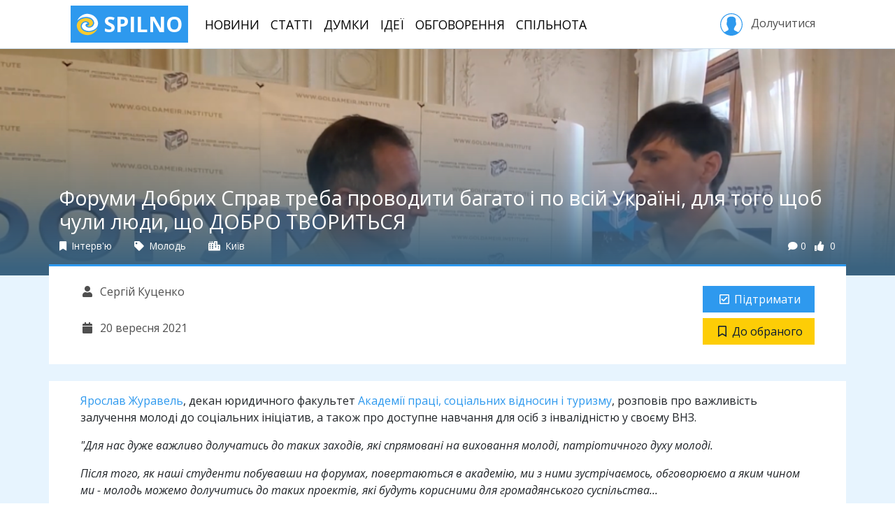

--- FILE ---
content_type: text/html; charset=utf-8
request_url: https://spilno.org/opinions/forumy-dobrykh-sprav-treba-provodyty-bahato-i-po-vsii-ukraini-dlya-toho-schob-chuly-lyudy-scho-dobro-tvorytsya
body_size: 10047
content:
<!DOCTYPE html><html lang="uk"><head><meta charset="UTF-8"><title>Форуми Добрих Справ треба проводити багато і по всій Україні, для того щоб чули люди, що ДОБРО ТВОРИТЬСЯ | SPILNO</title><meta name="viewport" content="width=device-width, initial-scale=1.0, minimum-scale=1.0, maximum-scale=1.0"><meta name="pytsite-version" content="9.3.7"><meta name="pytsite-theme" content="themes.default"><link rel="icon" type="image/png" href="https://spilno.org/assets/themes.default/img/favicon.png?v=0"><meta name="pytsite-google-maps-api-key" content="AIzaSyAEdlrixWPfV5D2Hn6qSJ1ion3ut6sLmiw"><meta property="og:title" content="Форуми Добрих Справ треба проводити багато і по всій Україні, для того щоб чули люди, що ДОБРО ТВОРИТЬСЯ"><meta name="twitter:title" content="Форуми Добрих Справ треба проводити багато і по всій Україні, для того щоб чули люди, що ДОБРО ТВОРИТЬСЯ"><meta name="description" content="Ярослав Журавель поділився думками і  своїми враженнями про Форум Добрих Справ"><meta property="og:description" content="Ярослав Журавель поділився думками і  своїми враженнями про Форум Добрих Справ"><meta name="twitter:description" content="Ярослав Журавель поділився думками і  своїми враженнями про Форум Добрих Справ"><meta name="keywords" content="Сергій Куценко,Форум Добрих Справ,Ярослав Журавель,Академія праці соціальних відносин і туризму"><meta name="twitter:card" content="summary_large_image"><meta property="og:image" content="https://spilno.org/image/resize/900/500/61/48/61484ce4346d735f4f7ebd89.png"><meta property="og:image:width" content="900"><meta property="og:image:height" content="500"><meta name="twitter:image" content="https://spilno.org/image/resize/900/500/61/48/61484ce4346d735f4f7ebd89.png"><meta property="og:type" content="article"><meta property="og:url" content="https://spilno.org/opinions/forumy-dobrykh-sprav-treba-provodyty-bahato-i-po-vsii-ukraini-dlya-toho-schob-chuly-lyudy-scho-dobro-tvorytsya"><meta name="article:publisher" content="https://spilno.org/opinions/forumy-dobrykh-sprav-treba-provodyty-bahato-i-po-vsii-ukraini-dlya-toho-schob-chuly-lyudy-scho-dobro-tvorytsya"><meta name="author" content="Сергій Куценко"><meta name="article:author" content="Сергій Куценко"><link rel="stylesheet" href="https://spilno.org/assets/themes.default/vendors~main.css?v=0"><link rel="stylesheet" href="https://spilno.org/assets/themes.default/main.css?v=0"><script>(function(w,d,s,l,i){w[l]=w[l]||[];w[l].push({'gtm.start':new Date().getTime(),event:'gtm.js'});var f=d.getElementsByTagName(s)[0],j=d.createElement(s),dl=l!='dataLayer'?'&l='+l:'';j.async=true;j.src='https://www.googletagmanager.com/gtm.js?id='+i+dl;f.parentNode.insertBefore(j,f);})(window,document,'script','dataLayer','GTM-WDTXMC3');</script><script>!function(f,b,e,v,n,t,s){if(f.fbq)return;n=f.fbq=function(){n.callMethod?n.callMethod.apply(n,arguments):n.queue.push(arguments)};if(!f._fbq)f._fbq=n;n.push=n;n.loaded=!0;n.version='2.0';n.queue=[];t=b.createElement(e);t.async=!0;t.src=v;s=b.getElementsByTagName(e)[0];s.parentNode.insertBefore(t,s)}(window,document,'script','https://connect.facebook.net/en_US/fbevents.js');fbq('init','296833331018191');fbq('track','PageView');</script><noscript><img height="1" width="1" style="display:none" src="https://www.facebook.com/tr?id=296833331018191&ev=PageView&noscript=1"></noscript></head><body id="application" class="d-md-flex flex-md-column"><noscript><iframe src="https://www.googletagmanager.com/ns.html?id=GTM-WDTXMC3" height="0" width="0" style="display:none;visibility:hidden"></iframe></noscript><header id="header"><div class="container"><nav class="navbar navbar-light navbar-expand-lg d-none d-lg-flex"><a href="https://spilno.org" class="navbar-brand" title="SPILNO"><?xml version="1.0" encoding="utf-8"?><svg version="1.1" id="Шар_1" xmlns="http://www.w3.org/2000/svg" xmlns:xlink="http://www.w3.org/1999/xlink" x="0px" y="0px" viewbox="0 0 297 297" style="enable-background:new 0 0 297 297;" xml:space="preserve"><style type="text/css">
	.st0{fill:#F9CA2E;}
</style><path d="M234.2,35c15,10.6,28,24.2,37.8,39.9c7.2,12.6,13.4,26.3,16,40.4c3.7,21.7,1.1,44.4-9.8,63.5
	c-29.5,49.9-108.6,68.6-160.9,45.9c-19.7-8.5-37.2-23.7-41.9-44.9c-5.7-29.3,21.2-62.6,53.8-59.1c7.2,1,13.4,3.1,19.1,7.6
	c1.1,0.5,5.2,3.5,4.7,5c-1.1,1.5-9.8,2-11.4,2.5c-8.3,2.6-15.5,9.1-17.6,17.7c-4.6,25.8,29.5,38.4,50.2,37.4
	c36.3-1.5,66.8-31.3,64.2-67.1c-1.1-13.1-5.7-24.7-13.5-35.3c-33.1-45.9-102.9-47-152-29.8c-16.6,6.1-31,14.7-44.5,26.3
	c-3.1,2.5-5.7,5.1-8.8,8.1c-0.5,0.5-3.1,3.5-3.1,2c-1.1-2.5,2.5-8.6,4.1-10.6c5.2-9.6,10.9-18.7,18.1-26.8
	c29-32.8,76.6-55.1,121.6-49.5C187.2,11.8,212,19.3,234.2,35z"/><path class="st0" d="M212.5,97.7c3.6,5.1,6.7,10.6,8.3,16.7c8.8,31.3-15.5,59.6-47.6,62.6c-7.8,0.5-16.6-2.1-23.3-6.1
	c-1.6-1.1-6.2-4.1-5.7-6.1c0-1,2.6-1,3.1-1.5c3.7-0.5,7.3-1,10.9-2.5c9.3-3.5,15.5-11.6,15-21.7c-0.5-7.1-4.6-13.2-9.8-18.2
	c-13-12.6-32.1-16.1-49.7-13.1c-45,8.6-69.3,57.5-45,96.4c31,49.9,104,53,155.2,34.8c16.5-6,31.5-14.1,45-25.7
	c3.1-2.5,5.7-5.1,8.8-8.1c0.5-0.5,3.1-3,3.1-2c0.5,2-2.1,6.6-3.1,8.6c-3.6,8.6-9.3,16.1-15,23.7c-24.3,30.8-64.1,52.5-104.5,54
	C95.1,292,32.5,257.2,12.8,196.1c-7.2-22.3-7.7-47,2.1-68.2c15.6-34.8,51.3-54,88-61.1c11.3-2,24.8-4.5,36.7-3
	C167.5,67.3,194.9,73.9,212.5,97.7z"/></svg> SPILNO </a><ul class="navbar-nav mr-auto text-center text-lg-left"><li class="nav-item"><a href="https://spilno.org/news" class="nav-link">Новини</a></li><li class="nav-item"><a href="https://spilno.org/posts/article" class="nav-link">Статті</a></li><li class="nav-item"><a href="https://spilno.org/posts/opinions" class="nav-link">Думки</a></li><li class="nav-item"><a href="https://spilno.org/ideas" class="nav-link">Ідеї</a></li><li class="nav-item"><a href="https://spilno.org/processes" class="nav-link">Обговорення</a></li><li class="nav-item"><a href="https://spilno.org/organizations" class="nav-link">Спільнота</a></li></ul><div class="text-center text-lg-left"><a href="#" class="btn sign-in" role="button" data-toggle="modal" data-target="#auth-modal"><svg version="1.1" xmlns="http://www.w3.org/2000/svg" xmlns:xlink="http://www.w3.org/1999/xlink" x="0px" y="0px" viewbox="0 0 55 55" enable-background="new 0 0 55 55;" xml:space="preserve"><path d="M55,27.5C55,12.337,42.663,0,27.5,0S0,12.337,0,27.5c0,8.009,3.444,15.228,8.926,20.258l-0.026,0.023l0.892,0.752
                  c0.058,0.049,0.121,0.089,0.179,0.137c0.474,0.393,0.965,0.766,1.465,1.127c0.162,0.117,0.324,0.234,0.489,0.348
                  c0.534,0.368,1.082,0.717,1.642,1.048c0.122,0.072,0.245,0.142,0.368,0.212c0.613,0.349,1.239,0.678,1.88,0.98
                  c0.047,0.022,0.095,0.042,0.142,0.064c2.089,0.971,4.319,1.684,6.651,2.105c0.061,0.011,0.122,0.022,0.184,0.033
                  c0.724,0.125,1.456,0.225,2.197,0.292c0.09,0.008,0.18,0.013,0.271,0.021C25.998,54.961,26.744,55,27.5,55
                  c0.749,0,1.488-0.039,2.222-0.098c0.093-0.008,0.186-0.013,0.279-0.021c0.735-0.067,1.461-0.164,2.178-0.287
                  c0.062-0.011,0.125-0.022,0.187-0.034c2.297-0.412,4.495-1.109,6.557-2.055c0.076-0.035,0.153-0.068,0.229-0.104
                  c0.617-0.29,1.22-0.603,1.811-0.936c0.147-0.083,0.293-0.167,0.439-0.253c0.538-0.317,1.067-0.648,1.581-1
                  c0.185-0.126,0.366-0.259,0.549-0.391c0.439-0.316,0.87-0.642,1.289-0.983c0.093-0.075,0.193-0.14,0.284-0.217l0.915-0.764
                  l-0.027-0.023C51.523,42.802,55,35.55,55,27.5z M2,27.5C2,13.439,13.439,2,27.5,2S53,13.439,53,27.5
                  c0,7.577-3.325,14.389-8.589,19.063c-0.294-0.203-0.59-0.385-0.893-0.537l-8.467-4.233c-0.76-0.38-1.232-1.144-1.232-1.993v-2.957
                  c0.196-0.242,0.403-0.516,0.617-0.817c1.096-1.548,1.975-3.27,2.616-5.123c1.267-0.602,2.085-1.864,2.085-3.289v-3.545
                  c0-0.867-0.318-1.708-0.887-2.369v-4.667c0.052-0.52,0.236-3.448-1.883-5.864C34.524,9.065,31.541,8,27.5,8
                  s-7.024,1.065-8.867,3.168c-2.119,2.416-1.935,5.346-1.883,5.864v4.667c-0.568,0.661-0.887,1.502-0.887,2.369v3.545
                  c0,1.101,0.494,2.128,1.34,2.821c0.81,3.173,2.477,5.575,3.093,6.389v2.894c0,0.816-0.445,1.566-1.162,1.958l-7.907,4.313
                  c-0.252,0.137-0.502,0.297-0.752,0.476C5.276,41.792,2,35.022,2,27.5z"></path></svg>&nbsp;Долучитися </a></div></nav></div></header><header id="header-mobile"><nav class="navbar d-lg-none"><a href="https://spilno.org" class="navbar-brand" title="SPILNO"><?xml version="1.0" encoding="utf-8"?><svg version="1.1" id="Шар_1" xmlns="http://www.w3.org/2000/svg" xmlns:xlink="http://www.w3.org/1999/xlink" x="0px" y="0px" viewbox="0 0 297 297" style="enable-background:new 0 0 297 297;" xml:space="preserve"><style type="text/css">
	.st0{fill:#F9CA2E;}
</style><path d="M234.2,35c15,10.6,28,24.2,37.8,39.9c7.2,12.6,13.4,26.3,16,40.4c3.7,21.7,1.1,44.4-9.8,63.5
	c-29.5,49.9-108.6,68.6-160.9,45.9c-19.7-8.5-37.2-23.7-41.9-44.9c-5.7-29.3,21.2-62.6,53.8-59.1c7.2,1,13.4,3.1,19.1,7.6
	c1.1,0.5,5.2,3.5,4.7,5c-1.1,1.5-9.8,2-11.4,2.5c-8.3,2.6-15.5,9.1-17.6,17.7c-4.6,25.8,29.5,38.4,50.2,37.4
	c36.3-1.5,66.8-31.3,64.2-67.1c-1.1-13.1-5.7-24.7-13.5-35.3c-33.1-45.9-102.9-47-152-29.8c-16.6,6.1-31,14.7-44.5,26.3
	c-3.1,2.5-5.7,5.1-8.8,8.1c-0.5,0.5-3.1,3.5-3.1,2c-1.1-2.5,2.5-8.6,4.1-10.6c5.2-9.6,10.9-18.7,18.1-26.8
	c29-32.8,76.6-55.1,121.6-49.5C187.2,11.8,212,19.3,234.2,35z"/><path class="st0" d="M212.5,97.7c3.6,5.1,6.7,10.6,8.3,16.7c8.8,31.3-15.5,59.6-47.6,62.6c-7.8,0.5-16.6-2.1-23.3-6.1
	c-1.6-1.1-6.2-4.1-5.7-6.1c0-1,2.6-1,3.1-1.5c3.7-0.5,7.3-1,10.9-2.5c9.3-3.5,15.5-11.6,15-21.7c-0.5-7.1-4.6-13.2-9.8-18.2
	c-13-12.6-32.1-16.1-49.7-13.1c-45,8.6-69.3,57.5-45,96.4c31,49.9,104,53,155.2,34.8c16.5-6,31.5-14.1,45-25.7
	c3.1-2.5,5.7-5.1,8.8-8.1c0.5-0.5,3.1-3,3.1-2c0.5,2-2.1,6.6-3.1,8.6c-3.6,8.6-9.3,16.1-15,23.7c-24.3,30.8-64.1,52.5-104.5,54
	C95.1,292,32.5,257.2,12.8,196.1c-7.2-22.3-7.7-47,2.1-68.2c15.6-34.8,51.3-54,88-61.1c11.3-2,24.8-4.5,36.7-3
	C167.5,67.3,194.9,73.9,212.5,97.7z"/></svg> SPILNO </a><ul class="navbar-nav navbar-expand"><li class="nav-item"><a href="https://spilno.org" class="nav-link"><i class="fas fa-fw fa-home"></i></a></li><li class="nav-item"><a href="https://spilno.org/news" class="nav-link"><i class="fas fa-fw fa-newspaper"></i></a></li><li class="nav-item"><a href="https://spilno.org/posts/article" class="nav-link"><i class="far fa-fw fa-lightbulb"></i></a></li><li class="nav-item"><a href="https://spilno.org/posts/opinions" class="nav-link"><i class="fas fa-fw fa-comments"></i></a></li><li class="nav-item"><a href="#" class="nav-link" data-toggle="modal" data-target="#auth-modal"><i class="fas fa-fw fa-user-circle"></i></a></li></ul></nav></header><div id="content" class="flex-md-grow-1"><div id="content-view" class="content-entity" data-model="post" data-entity-id="6148514934c9429fc07ebd95"><header class="w-image" style="background-image: url(https://spilno.org/image/resize/1200/0/61/48/61484ce4346d735f4f7ebd89.png)"><div class="span flex-grow-1"></div><div class="content-title-wrapper"><div class="container"><h1 class="content-title post">Форуми Добрих Справ треба проводити багато і по всій Україні, для того щоб чули люди, що ДОБРО ТВОРИТЬСЯ</h1><div class="content-meta d-flex mb-3"><div class="content-meta-item" title="Тип матеріалу"><a href="https://spilno.org/posts/interview"><i class="fas fa-bookmark"></i> Інтерв'ю </a></div><div class="content-meta-item"><a href="https://spilno.org/posts?section=section:5ba14f734351cd4eef546b55" title="Розділ"><i class="fas fa-tag"></i> Молодь </a></div><div class="content-meta-item" title="Територія"><a href="https://spilno.org/posts?city=geo_city:5b95122f4351cd660d611dec"><i class="fas fa-city"></i> Київ </a></div><div class="spacer flex-grow-1"></div><div class="content-meta-item counters d-flex"><div class="counter-item comments-count" title="Кількість коментарів"><i class="fas fa-comment"></i>0 </div><div class="counter-item likes-count" title="Кількість голосів"><i class="fas fa-thumbs-up"></i><span data-toggle="pytsite-flag" data-flag-variant="like" data-target="post:6148514934c9429fc07ebd95"> 0 </span></div></div></div></div></div></header><div class="content-meta-2 content-model-post d-flex flex-column flex-lg-row container py-4 w-image"><div class="l d-flex flex-row flex-lg-column flex-grow-1 flex-wrap"><div class="content-meta-item author"><a href="https://spilno.org/auth/user/serhii-kutsenko" title="Автор"><i class="fas fa-fw fa-user"></i> Сергій Куценко </a></div><div class="content-meta-item publish-time" title="Час публікації"><i class="fas fa-fw fa-calendar"></i> 20 вересня 2021 </div></div><div class="r d-flex flex-column flex-sm-row flex-lg-column"><div data-cid="plugins.flag._widget.Flag plugins.flag._widget.Like" data-uid="idea_like" data-weight="0" data-form-area="body" data-hidden="False" data-enabled="True" class="pytsite-widget widget-like widget-plugins-flag--widget-like widget-uid-idea_like" data-count="0" data-counter-format data-css="btn btn-primary" data-entity="post:6148514934c9429fc07ebd95" data-flagged-caption="Підтримую" data-flagged-icon="fas fa-fw fa-check-square" data-icon="fas fa-fw fa-check-square" data-is-flagged="False" data-link="https://spilno.org/auth/sign-in/password?__redirect=https://spilno.org/opinions/forumy-dobrykh-sprav-treba-provodyty-bahato-i-po-vsii-ukraini-dlya-toho-schob-chuly-lyudy-scho-dobro-tvorytsya" data-link-data-target="#auth-modal" data-link-data-toggle="modal" data-link-target="_self" data-unflagged-caption="Підтримати" data-unflagged-icon="far fa-fw fa-check-square" data-variant="like"><div class="widget-component"></div></div><div data-cid="plugins.flag._widget.Flag plugins.flag._widget.Bookmark" data-uid="idea_bookmark" data-weight="0" data-form-area="body" data-hidden="False" data-enabled="True" class="pytsite-widget widget-bookmark widget-plugins-flag--widget-bookmark widget-uid-idea_bookmark" data-count="0" data-counter-format data-css="btn btn-yellow" data-entity="post:6148514934c9429fc07ebd95" data-flagged-caption="В обраному" data-flagged-icon="fas fa-fw fa-bookmark" data-icon="fas fa-fw fa-bookmark" data-is-flagged="False" data-link="https://spilno.org/auth/sign-in/password?__redirect=https://spilno.org/opinions/forumy-dobrykh-sprav-treba-provodyty-bahato-i-po-vsii-ukraini-dlya-toho-schob-chuly-lyudy-scho-dobro-tvorytsya" data-link-data-target="#auth-modal" data-link-data-toggle="modal" data-link-target="_self" data-unflagged-caption="До обраного" data-unflagged-icon="far fa-fw fa-bookmark" data-variant="bookmark"><div class="widget-component"></div></div></div></div><div class="container content-body mt-4 py-3"><div class="content-body-part entity-body"><p id="jsc_c_4nag"><a href="https://www.facebook.com/zhuravelyaroslav?__cft__%5B0%5D=AZXzvlkOIvASedCZrKRGHwE8m3O2dnbLC-o78dkx-cRy8iQ0-dTGXMIxN-cgySOn7sHqtUixkOHTloSp3LZhaa3RAluqckkhOhBakMbKdu-Eyfe4S3YpQs8jbmA-M1B0-VJbSCqjsvaadUHN2QrS9b_Y&__tn__=-%5DC%2CP-R">Ярослав Журавель</a>, декан юридичного факультет <a href="https://www.facebook.com/www.socosvita.kiev.ua/?__cft__%5B0%5D=AZUMsr8aysan7pfWb5DtPw61zx3rHLFDLLalJ0HGmwhXV1UADO9VkwAGt4JSXhLj6o6Hng3OjoT5JZzA0XPi3J7Fk39ZSuki3e5s3jWsvKDyEGWEt5ReWfxOboLm-R83HxRUUTzUMem72l54k_2XzkMF&__tn__=-UC%2CP-R">Академії праці, соціальних відносин і туризму</a>, розповів про важливість залучення молоді до соціальних ініціатив, а також про доступне навчання для осіб з інвалідністю у своєму ВНЗ.</p><p><i>"Для нас дуже важливо долучатись до таких заходів, які спрямовані на виховання молоді, патріотичного духу молоді. </i></p><p><i>Після того, як наші студенти побувавши на форумах, повертаються в академію, ми з ними зустрічаємось, обговорюємо а яким чином ми - молодь можемо долучитись до таких проектів, які будуть корисними для громадянського суспільства...</i></p><p><i>Такі <strong>Форуми Добрих Справ треба проводити багато і по всій Україні, для того щоб чули люди, що ДОБРО ТВОРИТЬСЯ</strong>, для того щоб заряджались позитивною енергією і передавали далі, оскільки це те, що необхідно сьогодні нашій молодій країні.  Цього не вистачає....</i></p><p><i>В Академії праці і соціальних відносин і туризму створена можливість долучитись до проекту "Повір у себе" - це безкоштовне навчання, яке ми надаємо для осіб з інвалідністю...", </i>зокрема зазначив він.</p><p><div data-cid="plugins.widget._misc.VideoPlayer" data-uid="content-video-1" data-weight="0" data-form-area="body" data-hidden="False" data-enabled="True" class="pytsite-widget widget-videoplayer widget-plugins-widget--misc-videoplayer widget-uid-content-video-1  form-group"><iframe src="//www.youtube.com/embed/WNVHUXPJI9w?html5=1" frameborder="0" width="640" height="360" allowfullscreen class="iframe-responsive"></iframe><div class="widget-messages"></div></div></p></div><div class="content-body-part entity-actions text-right"></div></div><div class="container entity-social-actions"><div class="py-4 d-flex-column d-lg-flex text-center text-lg-left"><div class="tags"><div data-cid="plugins.taxonomy._widget.Cloud plugins.tag._widget.EntityTagCloud" data-uid="tags" data-weight="0" data-form-area="body" data-hidden="False" data-enabled="True" class="pytsite-widget widget-entitytagcloud widget-plugins-tag--widget-entitytagcloud widget-uid-tags  widget-taxonomy-cloud widget-taxonomy-cloud-tag form-group"><a data-alias="serhii-kutsenko" data-path="https://spilno.org/posts?tags=tag:5fed94b9796a651b22479a43" href="https://spilno.org/posts?tags=tag:5fed94b9796a651b22479a43" class="term label label-default">Сергій Куценко</a><a data-alias="forum-dobrykh-sprav" data-path="https://spilno.org/posts?tags=tag:61456f71c71c34e71c182d29" href="https://spilno.org/posts?tags=tag:61456f71c71c34e71c182d29" class="term label label-default">Форум Добрих Справ</a><a data-alias="yaroslav-zhuravel" data-path="https://spilno.org/posts?tags=tag:61485148346d735f4f7ebd8a" href="https://spilno.org/posts?tags=tag:61485148346d735f4f7ebd8a" class="term label label-default">Ярослав Журавель</a><a data-alias="akademiya-pratsi-sotsialnykh-vidnosyn-i-turyzmu" data-path="https://spilno.org/posts?tags=tag:61485149346d735f4f7ebd8b" href="https://spilno.org/posts?tags=tag:61485149346d735f4f7ebd8b" class="term label label-default">Академія праці соціальних відносин і туризму</a><div class="widget-messages"></div></div></div><div class="spacer flex-grow-1"></div><div class="share"><div data-cid="plugins.addthis._widget.AddThis" data-uid="addthis" data-weight="0" data-form-area="body" data-hidden="False" data-enabled="True" class="pytsite-widget widget-addthis widget-plugins-addthis--widget-addthis widget-uid-addthis  widget-addthis"><div class="addthis_inline_share_toolbox addthis_sharing_toolbox" data-pub-id="ra-6114fedfe027b573"></div></div></div></div></div><div class="container entity-comments"><div class="pytsite-widget2-container" data-cid="plugins.comments_odm.widget.comments" data-props="{&#34;className&#34;: &#34;pytsite-widget2 pytsite-comments&#34;, &#34;id&#34;: &#34;comments&#34;, &#34;children&#34;: [], &#34;authenticationURL&#34;: &#34;https://spilno.org/auth/sign-in/password?__redirect=https://spilno.org/opinions/forumy-dobrykh-sprav-treba-provodyty-bahato-i-po-vsii-ukraini-dlya-toho-schob-chuly-lyudy-scho-dobro-tvorytsya&#34;, &#34;isUserAuthenticated&#34;: false, &#34;settings&#34;: {&#34;maxBodyLength&#34;: 2048, &#34;minBodyLength&#34;: 5, &#34;maxDepth&#34;: 5, &#34;statuses&#34;: {&#34;published&#34;: &#34;\u041e\u043f\u0443\u0431\u043b\u0456\u043a\u043e\u0432\u0430\u043d\u0438\u0439&#34;, &#34;waiting&#34;: &#34;\u041d\u0430 \u043c\u043e\u0434\u0435\u0440\u0430\u0446\u0456\u0457&#34;, &#34;spam&#34;: &#34;\u0421\u043f\u0430\u043c&#34;, &#34;deleted&#34;: &#34;\u0412\u0438\u0434\u0430\u043b\u0435\u043d\u0438\u0439&#34;}, &#34;permissions&#34;: {&#34;create&#34;: false}}, &#34;urls&#34;: {&#34;get&#34;: &#34;https://spilno.org/api/comments/comments/F5XXA2LONFXW44ZPMZXXE5LNPEWWI33COJ4WW2BNONYHEYLWFV2HEZLCMEWXA4TPOZXWI6LUPEWWEYLIMF2G6LLJFVYG6LLWONUWSLLVNNZGC2LONEWWI3DZMEWXI33IN4WXGY3IN5RC2Y3IOVWHSLLMPF2WI6JNONRWQ3ZNMRXWE4TPFV2HM33SPF2HG6LB&#34;, &#34;post&#34;: &#34;https://spilno.org/api/comments/comment/F5XXA2LONFXW44ZPMZXXE5LNPEWWI33COJ4WW2BNONYHEYLWFV2HEZLCMEWXA4TPOZXWI6LUPEWWEYLIMF2G6LLJFVYG6LLWONUWSLLVNNZGC2LONEWWI3DZMEWXI33IN4WXGY3IN5RC2Y3IOVWHSLLMPF2WI6JNONRWQ3ZNMRXWE4TPFV2HM33SPF2HG6LB&#34;}, &#34;threadUID&#34;: &#34;F5XXA2LONFXW44ZPMZXXE5LNPEWWI33COJ4WW2BNONYHEYLWFV2HEZLCMEWXA4TPOZXWI6LUPEWWEYLIMF2G6LLJFVYG6LLWONUWSLLVNNZGC2LONEWWI3DZMEWXI33IN4WXGY3IN5RC2Y3IOVWHSLLMPF2WI6JNONRWQ3ZNMRXWE4TPFV2HM33SPF2HG6LB&#34;, &#34;title&#34;: &#34;\u041a\u043e\u043c\u0435\u043d\u0442\u0430\u0440\u0456&#34;}"></div></div></div><div class="bg-solitude pt-3"><div class="pt-4"><section class="container thumbs-block thumbs-block-post-3"><h2 class="block-title mb-3 font-weight-bold">Дивіться також</h2><div class="row"><div class="entity-thumb entity-thumb-2 d-flex flex-column col-12 col-md-6 col-xl-4 mb-4"><div class="entity-picture"><img class="img-fluid" src="https://spilno.org/image/resize/700/450/62/18/62186a45049e677db8e43807.png" alt="Отець Ігор: " ми завжди зможемо себе захистити, бо ми маємо і хрест господній в руках і маємо силу воїнства&quot;&quot;><span class="entity-section-title d-inline-block px-2 py-1"> Історія </span></div><div class="entity-info d-flex flex-column flex-grow-1"><h5 class="entity-title px-3 py-3"><a href="https://spilno.org/interview/otets-ihor-pro-sakralne-mistse-dlya-rusi-ukrainy-askoldovu-mohylu">Отець Ігор: "Ми завжди зможемо себе захистити, бо ми маємо і Хрест Господній в руках і маємо силу воїнства"</a></h5><div class="spacer flex-grow-1"></div><div class="entity-meta d-flex px-3 pb-3"><div class="entity-date">25 лютого 2022</div><div class="spacer flex-grow-1"></div><div class="spacer flex-grow-1"></div></div></div><a href="https://spilno.org/interview/otets-ihor-pro-sakralne-mistse-dlya-rusi-ukrainy-askoldovu-mohylu" class="entity-link"></a></div><div class="entity-thumb entity-thumb-2 d-flex flex-column col-12 col-md-6 col-xl-4 mb-4"><div class="entity-picture"><img class="img-fluid" src="https://spilno.org/image/resize/700/450/62/18/62185d2792d1fcf092e43801.png" alt="Гаррі Кім: " ми з вами створюємо, і тому я знаю, що буде процвітання на цій землі&quot;&quot;><span class="entity-section-title d-inline-block px-2 py-1"> Культура </span></div><div class="entity-info d-flex flex-column flex-grow-1"><h5 class="entity-title px-3 py-3"><a href="https://spilno.org/interview/harri-kim-my-z-vamy-stvoryuyemo-i-tomu-ya-znayu-scho-bude-protsvitannya-na-tsii-zemli">Гаррі Кім: "Ми з вами створюємо, і тому я знаю, що буде процвітання на цій землі"</a></h5><div class="spacer flex-grow-1"></div><div class="entity-meta d-flex px-3 pb-3"><div class="entity-date">25 лютого 2022</div><div class="spacer flex-grow-1"></div><div class="spacer flex-grow-1"></div></div></div><a href="https://spilno.org/interview/harri-kim-my-z-vamy-stvoryuyemo-i-tomu-ya-znayu-scho-bude-protsvitannya-na-tsii-zemli" class="entity-link"></a></div><div class="entity-thumb entity-thumb-2 d-flex flex-column col-12 col-md-6 col-xl-4 mb-4 d-md-none d-xl-flex"><div class="entity-picture"><img class="img-fluid" src="https://spilno.org/image/resize/700/450/62/17/621747b5cdeba7ba699fd4a9.png" alt="Марія Дуброва: " нам є чим здивувати вас і ваших дітей. приходьте до музею науки&quot;&quot;><span class="entity-section-title d-inline-block px-2 py-1"> Освіта </span></div><div class="entity-info d-flex flex-column flex-grow-1"><h5 class="entity-title px-3 py-3"><a href="https://spilno.org/interview/mariya-dubrova-nam-ye-chym-zdyvuvaty-vas-i-vashykh-ditei-prykhodte-do-muzeyu-nauky">Марія Дуброва: "Нам є чим здивувати вас і ваших дітей. Приходьте до Музею науки"</a></h5><div class="spacer flex-grow-1"></div><div class="entity-meta d-flex px-3 pb-3"><div class="entity-date">24 лютого 2022</div><div class="spacer flex-grow-1"></div><div class="spacer flex-grow-1"></div></div></div><a href="https://spilno.org/interview/mariya-dubrova-nam-ye-chym-zdyvuvaty-vas-i-vashykh-ditei-prykhodte-do-muzeyu-nauky" class="entity-link"></a></div></div></section></div></div></div><footer id="footer"><div class="footer-top py-5"><div class="container "><div class="row"><div class="col-12 col-sm-6 col-md-3 col-lg-2 mb-4 text-center text-sm-left"><h4 class="nav-title">Спільнота</h4><ul class="nav flex-column"><li class="nav-item"><a href="https://spilno.org/organizations?org_type=org_type:5b95122f4351cd660d611de9" class="nav-link">Громадськість</a></li><li class="nav-item"><a href="https://spilno.org/organizations?org_type=org_type:5b95122e4351cd660d611de7" class="nav-link">Держава</a></li><li class="nav-item"><a href="https://spilno.org/organizations?org_type=org_type:5b95122f4351cd660d611de8" class="nav-link">Бізнес</a></li><li class="nav-item"><a href="https://spilno.org/organizations?org_type=org_type:5f6cec86e5cad1a3635ef581" class="nav-link">Політика</a></li><li class="nav-item"><a href="https://spilno.org/organizations?org_type=org_type:5d516d235100d3d3a9dc53a3" class="nav-link">ЗМІ</a></li></ul></div><div class="col-12 col-sm-6 col-md-3 col-lg-2 mb-4 text-center text-sm-left"><h4 class="nav-title">Інструменти</h4><ul class="nav flex-column"><li class="nav-item"><a href="https://spilno.org/ideas" class="nav-link">Ідеї</a></li><li class="nav-item"><a href="https://spilno.org/processes/consultation" class="nav-link">Консультації</a></li><li class="nav-item"><a href="https://spilno.org/processes/debate" class="nav-link">Дебати</a></li><li class="nav-item"><a href="https://spilno.org/processes/competition" class="nav-link">Конкурси</a></li><li class="nav-item"><a href="https://spilno.org/projects" class="nav-link">Проекти</a></li></ul></div><div class="col-12 col-sm-6 col-md-3 col-lg-2 mb-4 text-center text-sm-left"><h4 class="nav-title">Публікації</h4><ul class="nav flex-column"><li class="nav-item"><a href="https://spilno.org/posts/news" class="nav-link">Новини</a></li><li class="nav-item"><a href="https://spilno.org/posts/opinions" class="nav-link">Думки</a></li><li class="nav-item"><a href="https://spilno.org/posts/interview" class="nav-link">Інтерв'ю</a></li><li class="nav-item"><a href="https://spilno.org/posts/article" class="nav-link">Статті</a></li></ul></div><div class="col-12 col-sm-6 col-lg-2 mb-4 text-center text-sm-left"></div><div class="col-12 col-lg-4 text-center"><div class="app-links mb-3"><a target="_blank" href="https://www.facebook.com/spilnoua" title="Facebook" class="mr-2"><i class="fab fa-facebook-square"></i></a><a target="_blank" href="https://twitter.com/spilnoua" title="Twitter" class="mr-2"><i class="fab fa-twitter-square"></i></a><a target="_blank" href="https://www.youtube.com/c/spilno" title="YouTube" class="mr-2"><i class="fab fa-youtube-square"></i></a><a target="_blank" href="https://news.google.com/publications/CAAqBwgKMN74nwsw64K4Aw" title="Google News" class="mr-2"><i class="fab fa-google-plus-square"></i></a><a target="_blank" href="https://t.me/spilno" title="Telegram" class="mr-2"><i class="fab fa-telegram"></i></a><a target="_blank" href="https://www.pinterest.com/ukrmedianet" title="Pinterest" class="mr-2"><i class="fab fa-pinterest-square"></i></a></div></div></div></div></div><div class="footer-bottom pt-3"><div class="container"><div class="d-lg-flex text-center"><div class="footer-logo-wrapper mr-lg-3 mb-3"><a href="https://spilno.org" class="footer-logo"><?xml version="1.0" encoding="utf-8"?><svg version="1.1" id="Шар_1" xmlns="http://www.w3.org/2000/svg" xmlns:xlink="http://www.w3.org/1999/xlink" x="0px" y="0px" viewbox="0 0 297 297" style="enable-background:new 0 0 297 297;" xml:space="preserve"><style type="text/css">
	.st0{fill:#F9CA2E;}
</style><path d="M234.2,35c15,10.6,28,24.2,37.8,39.9c7.2,12.6,13.4,26.3,16,40.4c3.7,21.7,1.1,44.4-9.8,63.5
	c-29.5,49.9-108.6,68.6-160.9,45.9c-19.7-8.5-37.2-23.7-41.9-44.9c-5.7-29.3,21.2-62.6,53.8-59.1c7.2,1,13.4,3.1,19.1,7.6
	c1.1,0.5,5.2,3.5,4.7,5c-1.1,1.5-9.8,2-11.4,2.5c-8.3,2.6-15.5,9.1-17.6,17.7c-4.6,25.8,29.5,38.4,50.2,37.4
	c36.3-1.5,66.8-31.3,64.2-67.1c-1.1-13.1-5.7-24.7-13.5-35.3c-33.1-45.9-102.9-47-152-29.8c-16.6,6.1-31,14.7-44.5,26.3
	c-3.1,2.5-5.7,5.1-8.8,8.1c-0.5,0.5-3.1,3.5-3.1,2c-1.1-2.5,2.5-8.6,4.1-10.6c5.2-9.6,10.9-18.7,18.1-26.8
	c29-32.8,76.6-55.1,121.6-49.5C187.2,11.8,212,19.3,234.2,35z"/><path class="st0" d="M212.5,97.7c3.6,5.1,6.7,10.6,8.3,16.7c8.8,31.3-15.5,59.6-47.6,62.6c-7.8,0.5-16.6-2.1-23.3-6.1
	c-1.6-1.1-6.2-4.1-5.7-6.1c0-1,2.6-1,3.1-1.5c3.7-0.5,7.3-1,10.9-2.5c9.3-3.5,15.5-11.6,15-21.7c-0.5-7.1-4.6-13.2-9.8-18.2
	c-13-12.6-32.1-16.1-49.7-13.1c-45,8.6-69.3,57.5-45,96.4c31,49.9,104,53,155.2,34.8c16.5-6,31.5-14.1,45-25.7
	c3.1-2.5,5.7-5.1,8.8-8.1c0.5-0.5,3.1-3,3.1-2c0.5,2-2.1,6.6-3.1,8.6c-3.6,8.6-9.3,16.1-15,23.7c-24.3,30.8-64.1,52.5-104.5,54
	C95.1,292,32.5,257.2,12.8,196.1c-7.2-22.3-7.7-47,2.1-68.2c15.6-34.8,51.3-54,88-61.1c11.3-2,24.8-4.5,36.7-3
	C167.5,67.3,194.9,73.9,212.5,97.7z"/></svg> SPILNO </a></div><ul class="nav flex-grow-1 justify-content-center mb-3"><li class="nav-item"><a href="https://spilno.org/page/about" class="nav-link">Про Спільно</a></li><li class="nav-item"><a href="https://secure.wayforpay.com/payment/spilno" class="nav-link">Підтримати Спільно</a></li><li class="nav-item"><a href="https://spilno.org/page/privacy-policy" class="nav-link">Конфіденційність</a></li><li class="nav-item"><a href="https://spilno.org/page/contact" class="nav-link">Контакти</a></li></ul></div></div></div></footer><div class="modal fade" id="auth-modal" tabindex="-1" role="dialog" aria-hidden="true"><div class="modal-dialog modal-dialog-centered" role="document"><div class="modal-content"><div class="modal-header"><ul class="nav nav-pills justify-content-center" id="auth-modal-tabs" role="tablist"><li class="nav-item"><a class="nav-link active" id="auth-modal-tab-sign-in" data-toggle="tab" href="#auth-modal-tab-content-sign-in" role="tab" aria-controls="home" aria-selected="true">Увійти</a></li><li class="nav-item"><a class="nav-link" id="auth-modal-tab-sign-up" data-toggle="tab" href="#auth-modal-tab-content-sign-up" role="tab" aria-controls="profile" aria-selected="false">Долучитися</a></li><li class="nav-item d-none d-sm-inline-block"><a class="nav-link" id="auth-modal-tab-restore-account" data-toggle="tab" href="#auth-modal-tab-content-restore-account" role="tab" aria-controls="profile" aria-selected="false">Забули пароль?</a></li></ul><button type="button" class="close" data-dismiss="modal" aria-label="Close"><span aria-hidden="true">&times;</span></button></div><div class="modal-body"><div class="tab-content" id="auth-modal-tabs-content"><div class="tab-pane fade show active" id="auth-modal-tab-content-sign-in" role="tabpanel" aria-labelledby="home-tab"><div class="pytsite-form2-container" data-action-url="https://spilno.org/api/auth/sign-in?driver=id_gov_ua" data-get-widgets-path="form2/widgets/<uid>/<step>" data-steps="1" data-submit-path="form2/submit/<uid>/<step>" data-name="sign_in_modal_idgovua" data-uid="auth-id-gov-ua-sign-in-form"></div><form role="form" method="post" action="https://spilno.org/api/auth/sign-in?driver=password" name="sign_in_modal_password" enctype="application/x-www-form-urlencoded" class=" auth-ui-form auth-ui-sign-in driver-password form-cid-plugins-auth-ui-password-frm-signin pytsite-form" data-uid="cid:plugins.auth_ui_password._frm.SignIn" data-path data-get-widgets-ep="form/widgets" data-validation-ep="form/validate" data-steps="1" data-update-location-hash="False" data-assets><div class="form-area form-area-hidden hidden sr-only " data-form-area="hidden"><input type="hidden" name="__form_name" value="sign_in_modal_password"></div><div class="form-area form-area-header " data-form-area="header"><div class="form-messages"></div><div class="throbber" style="text-align: center;"><i class="fa fas fa-3x fa-spinner fa-pulse"></i></div></div><div class="form-area form-area-body " data-form-area="body"></div><div class="form-area form-area-footer text-center" data-form-area="footer"></div></form></div><div class="tab-pane fade" id="auth-modal-tab-content-sign-up" role="tabpanel" aria-labelledby="home-tab"><form role="form" method="post" action="https://spilno.org/api/auth/sign-up?driver=password" name="sign_up_modal" enctype="application/x-www-form-urlencoded" class=" auth-ui-form auth-ui-sign-up driver-password form-cid-plugins-auth-ui-password-frm-signup pytsite-form" data-uid="cid:plugins.auth_ui_password._frm.SignUp" data-path data-get-widgets-ep="form/widgets" data-validation-ep="form/validate" data-steps="1" data-update-location-hash="False" data-assets><div class="form-area form-area-hidden hidden sr-only " data-form-area="hidden"><input type="hidden" name="__form_name" value="sign_up_modal"></div><div class="form-area form-area-header " data-form-area="header"><div class="form-messages"></div><div class="throbber" style="text-align: center;"><i class="fa fas fa-3x fa-spinner fa-pulse"></i></div></div><div class="form-area form-area-body " data-form-area="body"></div><div class="form-area form-area-footer text-center" data-form-area="footer"></div></form></div><div class="tab-pane fade" id="auth-modal-tab-content-restore-account" role="tabpanel" aria-labelledby="home-tab"><form role="form" method="post" action="https://spilno.org/api/form/submit/cid:plugins.auth_ui_password._frm.RestoreAccount" name="restore_account_modal" enctype="application/x-www-form-urlencoded" class=" auth-ui-form auth-ui-restore-account driver-password form-cid-plugins-auth-ui-password-frm-restoreaccount pytsite-form" data-uid="cid:plugins.auth_ui_password._frm.RestoreAccount" data-path data-get-widgets-ep="form/widgets" data-validation-ep="form/validate" data-steps="1" data-update-location-hash="False" data-assets><div class="form-area form-area-hidden hidden sr-only " data-form-area="hidden"><input type="hidden" name="__form_name" value="restore_account_modal"></div><div class="form-area form-area-header " data-form-area="header"><div class="form-messages"></div><div class="throbber" style="text-align: center;"><i class="fa fas fa-3x fa-spinner fa-pulse"></i></div></div><div class="form-area form-area-body " data-form-area="body"></div><div class="form-area form-area-footer text-center" data-form-area="footer"></div></form></div></div></div></div></div></div><script type="text/javascript" src="https://spilno.org/assets/themes.default/vendors~main.js?v=0"></script><script type="text/javascript" src="https://spilno.org/assets/themes.default/main.js?v=0"></script><script src="//s7.addthis.com/js/300/addthis_widget.js#pubid=ra-6114fedfe027b573"></script><script>(function(i,s,o,g,r,a,m){i['GoogleAnalyticsObject']=r;i[r]=i[r]||function(){(i[r].q=i[r].q||[]).push(arguments)},i[r].l=1*new Date();a=s.createElement(o),m=s.getElementsByTagName(o)[0];a.async=1;a.src=g;m.parentNode.insertBefore(a,m)})(window,document,'script','https://www.google-analytics.com/analytics.js','ga');ga('create','UA-126039156-1','auto');ga('send','pageview');</script><script defer src="https://static.cloudflareinsights.com/beacon.min.js/vcd15cbe7772f49c399c6a5babf22c1241717689176015" integrity="sha512-ZpsOmlRQV6y907TI0dKBHq9Md29nnaEIPlkf84rnaERnq6zvWvPUqr2ft8M1aS28oN72PdrCzSjY4U6VaAw1EQ==" data-cf-beacon='{"version":"2024.11.0","token":"d6c6e29012ee42c59e37da4ea64e9d4b","r":1,"server_timing":{"name":{"cfCacheStatus":true,"cfEdge":true,"cfExtPri":true,"cfL4":true,"cfOrigin":true,"cfSpeedBrain":true},"location_startswith":null}}' crossorigin="anonymous"></script>
</body></html>